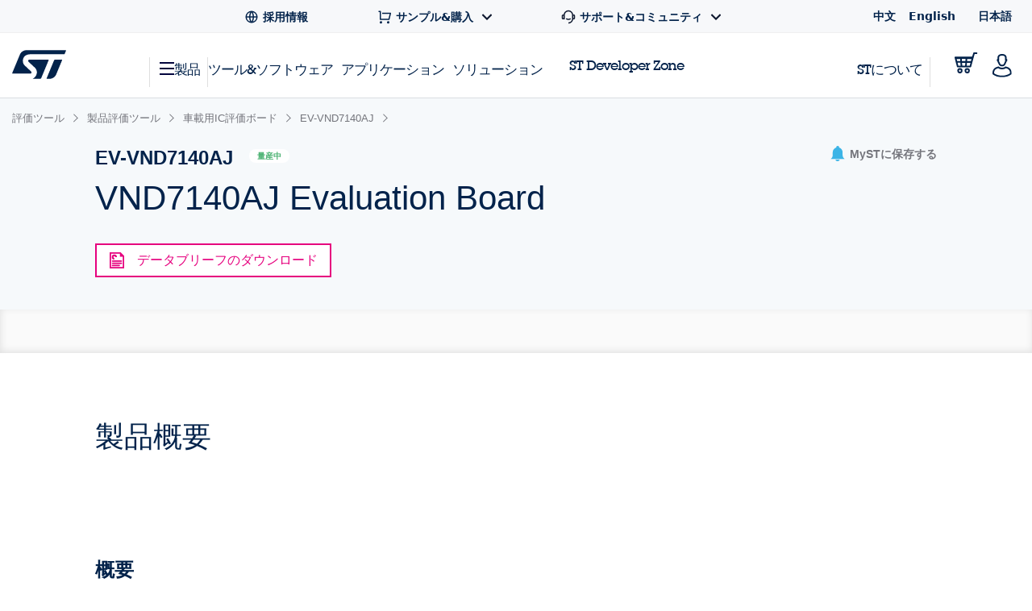

--- FILE ---
content_type: text/html;charset=utf-8
request_url: https://www.st.com/content/st_com_cx/ja/products/evaluation-tools/product-evaluation-tools/automotive-ic-eval-boards/ev-vnd7140aj/_jcr_content/ts-design-resources.nocache.html/st-site-cx/components/containers/product/design-resources/tools-software.html
body_size: -1148
content:
<!-- SDI include (path: /content/st_com_cx/ja/products/evaluation-tools/product-evaluation-tools/automotive-ic-eval-boards/ev-vnd7140aj/_jcr_content/ts-design-resources/virtual/drtsnli.cache.html/st-site-cx/components/containers/product/design-resources/tools-software/cache.html, resourceType: st-site-cx/components/containers/product/design-resources/tools-software/cache) --> 

--- FILE ---
content_type: application/x-javascript;charset=utf-8
request_url: https://swa.st.com/id?d_visid_ver=5.5.0&d_fieldgroup=A&mcorgid=6C557FBB5417FB460A4C98A4%40AdobeOrg&mid=14722390297011623684777914858752548307&cl=34127700&ts=1769750322744
body_size: -42
content:
{"mid":"14722390297011623684777914858752548307"}